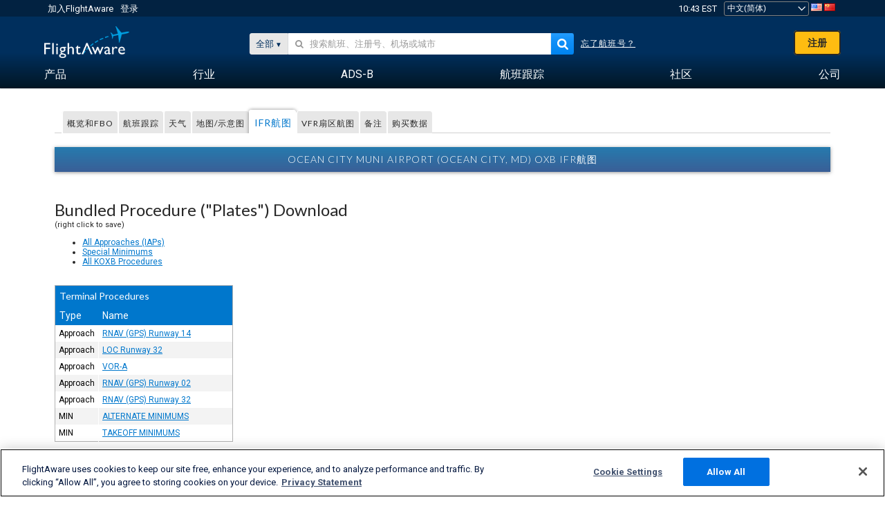

--- FILE ---
content_type: text/plain;charset=UTF-8
request_url: https://c.pub.network/v2/c
body_size: -264
content:
7f6ba93a-8839-40c0-b5f7-335507d73a1d

--- FILE ---
content_type: application/javascript; charset=utf-8
request_url: https://fundingchoicesmessages.google.com/f/AGSKWxWV273jbzlQybrTpk6g-Oeh4_cyfJ0ZNOXCqMfMCmyNdEl2mYosGDvnfO7y9dhTXBKdQRYkikymhkEmkCdwZyjio2xN-51qjpcKvFzWUYpKe9YdBvIhaQeQ_Lu62qzkgf08m-Id68Uc382uTK58YJ4dhaHYRD01xRUKtRFKz3u3X6xxOYBGIy3O3Xnd/__banner_ads._ad_url=/adclick./ad_manager._adbanner_
body_size: -1285
content:
window['0371358b-e6c0-4c66-8a77-82c49cc4e825'] = true;